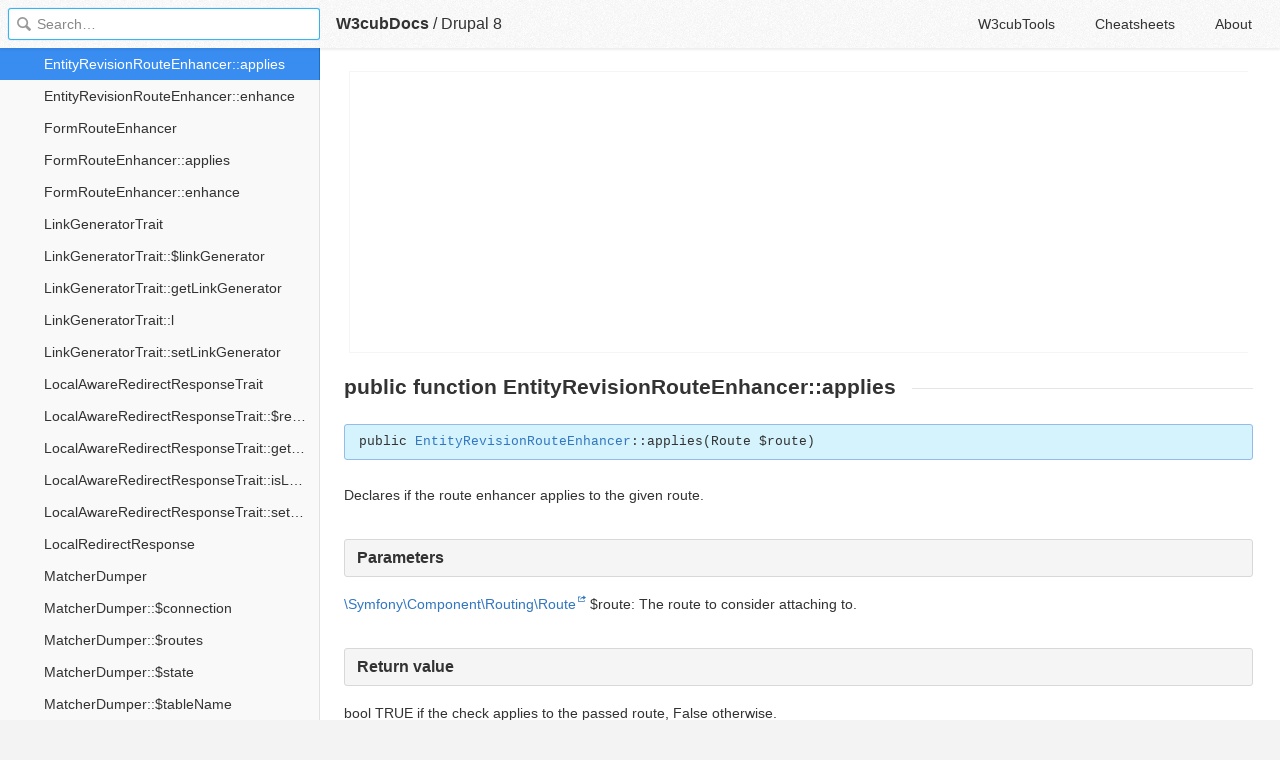

--- FILE ---
content_type: text/html; charset=utf-8
request_url: https://docs.w3cub.com/drupal~8/core-lib-drupal-core-routing-enhancer-entityrevisionrouteenhancer.php/function/entityrevisionrouteenhancer-applies/8.1.x
body_size: 2188
content:

<!DOCTYPE HTML>

<html lang="en" class="_theme-default">

<head>
  <meta charset="utf-8">
  <title>EntityRevisionRouteEnhancer&#58;&#58;applies - Drupal 8 - W3cubDocs</title>
  
  <meta name="description" content=" Declares if the route enhancer applies to the given route. ">
  <meta name="keywords" content="public, function, entityrevisionrouteenhancer, applies, drupal, drupal~8">
  <meta name="HandheldFriendly" content="True">
  <meta name="MobileOptimized" content="320">
  <meta name="viewport" content="width=device-width, initial-scale=1">
  <meta name="mobile-web-app-capable" content="yes">
  
  <link rel="canonical" href="https://docs.w3cub.com/drupal~8/core-lib-drupal-core-routing-enhancer-entityrevisionrouteenhancer.php/function/entityrevisionrouteenhancer-applies/8.1.x.html">
  <link href="/favicon.png" rel="icon">
  <link rel="stylesheet" type="text/css" href="/assets/application-e498cd0ebe8746846fec95b1a53ab3bb0fb7f47f794f0a38f44c98a1f0d03b21d777ae2c583732e44a5a890f6eacb79a5333545db9d5f3616091ba21ca17d916.css">
  <script src="/assets/application-79c555f6b25481fffac2cac30a7f3e54e608ca09e9e8e42bb1790095ba6d0fcace47d6bc624ddce952c70370892f2d46864f89e6943d4f7f7ff16c8a3231a91a.js" type="text/javascript"></script>
  <script src="/json/drupal~8.js"></script>
  
<!-- Google tag (gtag.js) -->
<script async src="https://www.googletagmanager.com/gtag/js?id=G-R3WC07G3GB"></script>
<script>
  window.dataLayer = window.dataLayer || [];
  function gtag(){dataLayer.push(arguments);}
  gtag('js', new Date());
  gtag('config', 'G-R3WC07G3GB');
</script>
<script async src="https://pagead2.googlesyndication.com/pagead/js/adsbygoogle.js?client=ca-pub-2572770204602497"
     crossorigin="anonymous"></script>
<script async custom-element="amp-auto-ads"
  src="https://cdn.ampproject.org/v0/amp-auto-ads-0.1.js">
</script>


</head>

<body class="docs">
	<amp-auto-ads type="adsense"
              data-ad-client="ca-pub-2572770204602497">
	</amp-auto-ads>
	<div class="_app">
	<header class="_header">

  <a class="_home-link" href="/" ></a>
  <a class="_menu-link"></a>
  <h1 class="_logo">
    <a href="/" class="_nav-link" title="API Documentation Browser">W3cubDocs</a>
  </h1>
  
  <span class="_logo-sub-nav">/</span><span class="_logo-sub-nav"><a href="/drupal~8/" class="_nav-link" title="" style="margin-left:0;">Drupal 8</a></span>
  
  <nav class="_nav">
    <a href="https://tools.w3cub.com/?_sp=docs" target="_blank" class="_nav-link ">W3cubTools</a>
    <a href="/cheatsheets/" class="_nav-link ">Cheatsheets</a>
    <a href="/about/" class="_nav-link ">About</a>
  </nav>
</header>
	<section class="_sidebar">
		
		<form class="_search">
		  <input type="search" class="_search-input" placeholder="Search&hellip;" autocomplete="off" autocapitalize="off" autocorrect="off" spellcheck="false" maxlength="20">
		  <a class="_search-clear"></a>
		  <div class="_search-tag"></div>
		</form>
		
		<div class="_list-wrap">
			<div class="_list">
			
			</div>
		</div>
	</section>
	<section class="_container ">
		<div class="_content">
			<ins class="adsbygoogle"
     style="display:block"
     data-ad-client="ca-pub-2572770204602497"
     data-ad-slot="6861657091"
     data-ad-format="auto"
     data-full-width-responsive="true"></ins>
<script>
     (adsbygoogle = window.adsbygoogle || []).push({});
</script>
			<div class="_page _drupal">
				
				
<h1 id="page-subtitle">public function EntityRevisionRouteEnhancer::applies</h1>     <pre class="signature">public <a href="../../class/entityrevisionrouteenhancer/8.1.x">EntityRevisionRouteEnhancer</a>::applies(Route $route)</pre> <p>Declares if the route enhancer applies to the given route.</p> <h3>Parameters</h3> <p> <strong><a href="https://api.drupal.org/api/drupal/vendor%21symfony%21routing%21Route.php/class/Route/8.1.x" title="A Route describes a route and its parameters." class="local">\Symfony\Component\Routing\Route</a> $route</strong>: The route to consider attaching to.</p> <h3>Return value</h3> <p> bool TRUE if the check applies to the passed route, False otherwise.</p> <p class="api-override">Overrides <a href="../../../core-lib-drupal-core-routing-enhancer-routeenhancerinterface.php/function/routeenhancerinterface-applies/8.1.x">RouteEnhancerInterface::applies</a></p> <h3>File</h3> 
<dl> <dt>core/lib/Drupal/Core/Routing/Enhancer/<a href="https://api.drupal.org/api/drupal/core%21lib%21Drupal%21Core%21Routing%21Enhancer%21EntityRevisionRouteEnhancer.php/8.1.x">EntityRevisionRouteEnhancer.php</a>, line 17</dt>  </dl> <h3>Class</h3> 
<dl> <dt>
<a href="../../class/entityrevisionrouteenhancer/8.1.x">EntityRevisionRouteEnhancer</a> </dt> <dd>Adds _entity_revision to the request attributes, if possible.</dd> </dl> <h3>Namespace</h3> <a href="https://api.drupal.org/api/drupal/namespace/Drupal%21Core%21Routing%21Enhancer/8.1.x">Drupal\Core\Routing\Enhancer</a> <h3>Code</h3> <pre class="php" data-language="php">public function applies(Route $route) {
  // Check whether there is any entity revision parameter.
  $parameters = $route-&gt;getOption('parameters') ? : [];
  foreach ($parameters as $info) {
    if (isset($info['type']) &amp;&amp; strpos($info['type'], 'entity_revision:') === 0) {
      return TRUE;
    }
  }
  return FALSE;
}
</pre>
<div class="_attribution">
  <p class="_attribution-p">
    © 2001–2016 by the original authors<br>Licensed under the GNU General Public License, version 2 and later.<br>Drupal is a registered trademark of Dries Buytaert.<br>
    <a href="https://api.drupal.org/api/drupal/core!lib!Drupal!Core!Routing!Enhancer!EntityRevisionRouteEnhancer.php/function/EntityRevisionRouteEnhancer::applies/8.1.x" class="_attribution-link">https://api.drupal.org/api/drupal/core!lib!Drupal!Core!Routing!Enhancer!EntityRevisionRouteEnhancer.php/function/EntityRevisionRouteEnhancer::applies/8.1.x</a>
  </p>
</div>

				
			</div>
			<ins class="adsbygoogle"
     style="display:block"
     data-ad-client="ca-pub-2572770204602497"
     data-ad-slot="1992473792"
     data-ad-format="auto"
     data-full-width-responsive="true"></ins>
<script>
     (adsbygoogle = window.adsbygoogle || []).push({});
</script>
		</div>
	</section>

	</div>
	<svg style="display:none">
		<symbol id="icon-dir"><svg viewBox="0 0 20 20"><path d="M15 10c0 .3-.305.515-.305.515l-8.56 5.303c-.625.41-1.135.106-1.135-.67V4.853c0-.777.51-1.078 1.135-.67l8.56 5.305S15 9.702 15 10z"/></svg></symbol>
	  </svg>
</body>
</html>


--- FILE ---
content_type: text/html; charset=utf-8
request_url: https://www.google.com/recaptcha/api2/aframe
body_size: 266
content:
<!DOCTYPE HTML><html><head><meta http-equiv="content-type" content="text/html; charset=UTF-8"></head><body><script nonce="iiKsj3SsOlkzMQ33geE7wA">/** Anti-fraud and anti-abuse applications only. See google.com/recaptcha */ try{var clients={'sodar':'https://pagead2.googlesyndication.com/pagead/sodar?'};window.addEventListener("message",function(a){try{if(a.source===window.parent){var b=JSON.parse(a.data);var c=clients[b['id']];if(c){var d=document.createElement('img');d.src=c+b['params']+'&rc='+(localStorage.getItem("rc::a")?sessionStorage.getItem("rc::b"):"");window.document.body.appendChild(d);sessionStorage.setItem("rc::e",parseInt(sessionStorage.getItem("rc::e")||0)+1);localStorage.setItem("rc::h",'1768725246945');}}}catch(b){}});window.parent.postMessage("_grecaptcha_ready", "*");}catch(b){}</script></body></html>